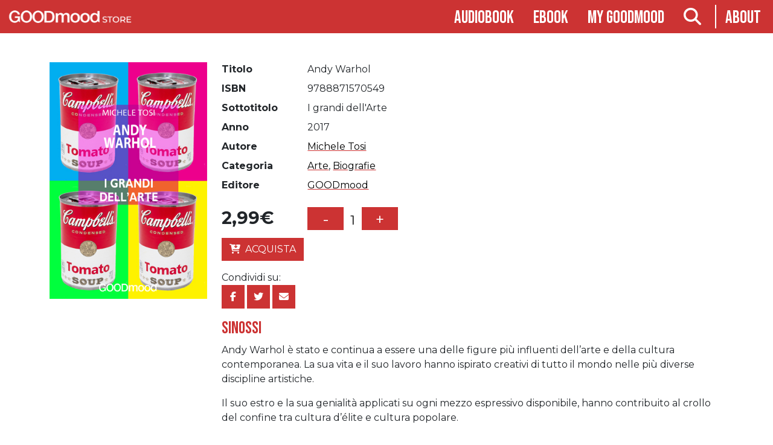

--- FILE ---
content_type: text/html; charset=UTF-8
request_url: https://www.goodmood.it/prodotto/andy-warhol-2/
body_size: 11810
content:
<!doctype html>
<html class="no-js" lang="it-IT" >
	<head>
		<meta charset="UTF-8" />
		<meta name="viewport" content="width=device-width, initial-scale=1.0" />
		<link rel="icon" href="https://www.goodmood.it/assets/themes/goodmood-v3/dist/assets/images/favicon.png" type="image/png" />
		<meta name='robots' content='index, follow, max-image-preview:large, max-snippet:-1, max-video-preview:-1' />

	<!-- This site is optimized with the Yoast SEO plugin v26.7 - https://yoast.com/wordpress/plugins/seo/ -->
	<title>Andy Warhol - GOODmood</title>
	<link rel="canonical" href="https://www.goodmood.it/prodotto/andy-warhol-2/" />
	<meta property="og:locale" content="it_IT" />
	<meta property="og:type" content="article" />
	<meta property="og:title" content="Andy Warhol - GOODmood" />
	<meta property="og:description" content="Andy Warhol è stato e continua a essere una delle figure più influenti dell’arte e della cultura contemporanea. La sua vita e il suo lavoro hanno ispirato creativi di tutto il mondo nelle più diverse discipline artistiche.  Il suo estro e la sua genialità applicati su ogni mezzo espressivo disponibile, hanno contribuito al crollo del confine tra cultura d’élite e cultura popolare.  Questo eBook che fa parte della collana I Grandi dell’Arte, ripercorre la sua vita, le vicende fondamentali che l’hanno caratterizzata, il suo modo di essere; è arricchito inoltre dai pensieri dell’artista e descrive alcune sue opere.  Andy Warhol di Michele Tosi è disponibile anche in versione audioBook." />
	<meta property="og:url" content="https://www.goodmood.it/prodotto/andy-warhol-2/" />
	<meta property="og:site_name" content="GOODmood" />
	<meta property="article:publisher" content="https://www.facebook.com/GOODmood.editore/" />
	<meta property="article:modified_time" content="2020-08-26T11:02:21+00:00" />
	<meta property="og:image" content="https://static.goodmood.it/assets/uploads/2017/07/Andy_Warhol_ebo72dpi.jpg" />
	<meta property="og:image:width" content="336" />
	<meta property="og:image:height" content="504" />
	<meta property="og:image:type" content="image/jpeg" />
	<meta name="twitter:card" content="summary_large_image" />
	<meta name="twitter:site" content="@Gm_Audiolibri" />
	<meta name="twitter:label1" content="Tempo di lettura stimato" />
	<meta name="twitter:data1" content="1 minuto" />
	<script type="application/ld+json" class="yoast-schema-graph">{"@context":"https://schema.org","@graph":[{"@type":"WebPage","@id":"https://www.goodmood.it/prodotto/andy-warhol-2/","url":"https://www.goodmood.it/prodotto/andy-warhol-2/","name":"Andy Warhol - GOODmood","isPartOf":{"@id":"https://www.goodmood.it/#website"},"primaryImageOfPage":{"@id":"https://www.goodmood.it/prodotto/andy-warhol-2/#primaryimage"},"image":{"@id":"https://www.goodmood.it/prodotto/andy-warhol-2/#primaryimage"},"thumbnailUrl":"https://static.goodmood.it/assets/uploads/2017/07/Andy_Warhol_ebo72dpi.jpg","datePublished":"2017-07-07T07:25:58+00:00","dateModified":"2020-08-26T11:02:21+00:00","breadcrumb":{"@id":"https://www.goodmood.it/prodotto/andy-warhol-2/#breadcrumb"},"inLanguage":"it-IT","potentialAction":[{"@type":"ReadAction","target":["https://www.goodmood.it/prodotto/andy-warhol-2/"]}]},{"@type":"ImageObject","inLanguage":"it-IT","@id":"https://www.goodmood.it/prodotto/andy-warhol-2/#primaryimage","url":"https://static.goodmood.it/assets/uploads/2017/07/Andy_Warhol_ebo72dpi.jpg","contentUrl":"https://static.goodmood.it/assets/uploads/2017/07/Andy_Warhol_ebo72dpi.jpg","width":336,"height":504},{"@type":"BreadcrumbList","@id":"https://www.goodmood.it/prodotto/andy-warhol-2/#breadcrumb","itemListElement":[{"@type":"ListItem","position":1,"name":"Home","item":"https://www.goodmood.it/"},{"@type":"ListItem","position":2,"name":"Shop","item":"https://www.goodmood.it/shop/"},{"@type":"ListItem","position":3,"name":"Andy Warhol"}]},{"@type":"WebSite","@id":"https://www.goodmood.it/#website","url":"https://www.goodmood.it/","name":"GOODmood","description":"Digital Publishing","potentialAction":[{"@type":"SearchAction","target":{"@type":"EntryPoint","urlTemplate":"https://www.goodmood.it/?s={search_term_string}"},"query-input":{"@type":"PropertyValueSpecification","valueRequired":true,"valueName":"search_term_string"}}],"inLanguage":"it-IT"}]}</script>
	<!-- / Yoast SEO plugin. -->


<link rel='dns-prefetch' href='//ajax.googleapis.com' />
<link rel="alternate" title="oEmbed (JSON)" type="application/json+oembed" href="https://www.goodmood.it/api/oembed/1.0/embed?url=https%3A%2F%2Fwww.goodmood.it%2Fprodotto%2Fandy-warhol-2%2F" />
<link rel="alternate" title="oEmbed (XML)" type="text/xml+oembed" href="https://www.goodmood.it/api/oembed/1.0/embed?url=https%3A%2F%2Fwww.goodmood.it%2Fprodotto%2Fandy-warhol-2%2F&#038;format=xml" />
<style id='wp-img-auto-sizes-contain-inline-css' type='text/css'>
img:is([sizes=auto i],[sizes^="auto," i]){contain-intrinsic-size:3000px 1500px}
/*# sourceURL=wp-img-auto-sizes-contain-inline-css */
</style>
<style id='classic-theme-styles-inline-css' type='text/css'>
/*! This file is auto-generated */
.wp-block-button__link{color:#fff;background-color:#32373c;border-radius:9999px;box-shadow:none;text-decoration:none;padding:calc(.667em + 2px) calc(1.333em + 2px);font-size:1.125em}.wp-block-file__button{background:#32373c;color:#fff;text-decoration:none}
/*# sourceURL=/wp-includes/css/classic-themes.min.css */
</style>
<link rel='stylesheet' id='woocommerce-layout-css' href='https://www.goodmood.it/assets/plugins/woocommerce/assets/css/woocommerce-layout.css?ver=10.4.3' type='text/css' media='all' />
<link rel='stylesheet' id='woocommerce-smallscreen-css' href='https://www.goodmood.it/assets/plugins/woocommerce/assets/css/woocommerce-smallscreen.css?ver=10.4.3' type='text/css' media='only screen and (max-width: 768px)' />
<link rel='stylesheet' id='woocommerce-general-css' href='https://www.goodmood.it/assets/plugins/woocommerce/assets/css/woocommerce.css?ver=10.4.3' type='text/css' media='all' />
<style id='woocommerce-inline-inline-css' type='text/css'>
.woocommerce form .form-row .required { visibility: visible; }
/*# sourceURL=woocommerce-inline-inline-css */
</style>
<link rel='stylesheet' id='sv-wc-payment-gateway-payment-form-v5_15_10-css' href='https://www.goodmood.it/assets/plugins/woocommerce-gateway-paypal-powered-by-braintree/vendor/skyverge/wc-plugin-framework/woocommerce/payment-gateway/assets/css/frontend/sv-wc-payment-gateway-payment-form.min.css?ver=5.15.10' type='text/css' media='all' />
<link rel='stylesheet' id='main-stylesheet-css' href='https://www.goodmood.it/assets/themes/goodmood-v3/dist/styles/app.css?ver=2.1.0' type='text/css' media='all' />
<script type="text/javascript" src="https://ajax.googleapis.com/ajax/libs/jquery/3.5.1/jquery.min.js?ver=3.5.1" id="jquery-js"></script>
<script type="text/javascript" id="wc-single-product-js-extra">
/* <![CDATA[ */
var wc_single_product_params = {"i18n_required_rating_text":"Seleziona una valutazione","i18n_rating_options":["1 stella su 5","2 stelle su 5","3 stelle su 5","4 stelle su 5","5 stelle su 5"],"i18n_product_gallery_trigger_text":"Visualizza la galleria di immagini a schermo intero","review_rating_required":"yes","flexslider":{"rtl":false,"animation":"slide","smoothHeight":true,"directionNav":false,"controlNav":"thumbnails","slideshow":false,"animationSpeed":500,"animationLoop":false,"allowOneSlide":false},"zoom_enabled":"","zoom_options":[],"photoswipe_enabled":"","photoswipe_options":{"shareEl":false,"closeOnScroll":false,"history":false,"hideAnimationDuration":0,"showAnimationDuration":0},"flexslider_enabled":""};
//# sourceURL=wc-single-product-js-extra
/* ]]> */
</script>
<script type="text/javascript" src="https://www.goodmood.it/assets/plugins/woocommerce/assets/js/frontend/single-product.min.js?ver=10.4.3" id="wc-single-product-js" defer="defer" data-wp-strategy="defer"></script>
<script type="text/javascript" src="https://www.goodmood.it/assets/plugins/woocommerce/assets/js/jquery-blockui/jquery.blockUI.min.js?ver=2.7.0-wc.10.4.3" id="wc-jquery-blockui-js" defer="defer" data-wp-strategy="defer"></script>
<script type="text/javascript" src="https://www.goodmood.it/assets/plugins/woocommerce/assets/js/js-cookie/js.cookie.min.js?ver=2.1.4-wc.10.4.3" id="wc-js-cookie-js" defer="defer" data-wp-strategy="defer"></script>
<script type="text/javascript" id="woocommerce-js-extra">
/* <![CDATA[ */
var woocommerce_params = {"ajax_url":"/wp-admin/admin-ajax.php","wc_ajax_url":"/?wc-ajax=%%endpoint%%","i18n_password_show":"Mostra password","i18n_password_hide":"Nascondi password"};
//# sourceURL=woocommerce-js-extra
/* ]]> */
</script>
<script type="text/javascript" src="https://www.goodmood.it/assets/plugins/woocommerce/assets/js/frontend/woocommerce.min.js?ver=10.4.3" id="woocommerce-js" defer="defer" data-wp-strategy="defer"></script>
<link rel="https://api.w.org/" href="https://www.goodmood.it/api/" /><link rel="alternate" title="JSON" type="application/json" href="https://www.goodmood.it/api/wp/v2/product/16636" />	<noscript><style>.woocommerce-product-gallery{ opacity: 1 !important; }</style></noscript>
	<script type="text/javascript">var rest_nonce = "2188e03c30";</script>		<link rel="stylesheet" href="https://unpkg.com/@jarstone/dselect/dist/css/dselect.css">
		<script src="https://unpkg.com/@jarstone/dselect/dist/js/dselect.js"></script>
	<link rel='stylesheet' id='wc-blocks-style-css' href='https://www.goodmood.it/assets/plugins/woocommerce/assets/client/blocks/wc-blocks.css?ver=wc-10.4.3' type='text/css' media='all' />
<style id='global-styles-inline-css' type='text/css'>
:root{--wp--preset--aspect-ratio--square: 1;--wp--preset--aspect-ratio--4-3: 4/3;--wp--preset--aspect-ratio--3-4: 3/4;--wp--preset--aspect-ratio--3-2: 3/2;--wp--preset--aspect-ratio--2-3: 2/3;--wp--preset--aspect-ratio--16-9: 16/9;--wp--preset--aspect-ratio--9-16: 9/16;--wp--preset--color--black: #000000;--wp--preset--color--cyan-bluish-gray: #abb8c3;--wp--preset--color--white: #ffffff;--wp--preset--color--pale-pink: #f78da7;--wp--preset--color--vivid-red: #cf2e2e;--wp--preset--color--luminous-vivid-orange: #ff6900;--wp--preset--color--luminous-vivid-amber: #fcb900;--wp--preset--color--light-green-cyan: #7bdcb5;--wp--preset--color--vivid-green-cyan: #00d084;--wp--preset--color--pale-cyan-blue: #8ed1fc;--wp--preset--color--vivid-cyan-blue: #0693e3;--wp--preset--color--vivid-purple: #9b51e0;--wp--preset--gradient--vivid-cyan-blue-to-vivid-purple: linear-gradient(135deg,rgb(6,147,227) 0%,rgb(155,81,224) 100%);--wp--preset--gradient--light-green-cyan-to-vivid-green-cyan: linear-gradient(135deg,rgb(122,220,180) 0%,rgb(0,208,130) 100%);--wp--preset--gradient--luminous-vivid-amber-to-luminous-vivid-orange: linear-gradient(135deg,rgb(252,185,0) 0%,rgb(255,105,0) 100%);--wp--preset--gradient--luminous-vivid-orange-to-vivid-red: linear-gradient(135deg,rgb(255,105,0) 0%,rgb(207,46,46) 100%);--wp--preset--gradient--very-light-gray-to-cyan-bluish-gray: linear-gradient(135deg,rgb(238,238,238) 0%,rgb(169,184,195) 100%);--wp--preset--gradient--cool-to-warm-spectrum: linear-gradient(135deg,rgb(74,234,220) 0%,rgb(151,120,209) 20%,rgb(207,42,186) 40%,rgb(238,44,130) 60%,rgb(251,105,98) 80%,rgb(254,248,76) 100%);--wp--preset--gradient--blush-light-purple: linear-gradient(135deg,rgb(255,206,236) 0%,rgb(152,150,240) 100%);--wp--preset--gradient--blush-bordeaux: linear-gradient(135deg,rgb(254,205,165) 0%,rgb(254,45,45) 50%,rgb(107,0,62) 100%);--wp--preset--gradient--luminous-dusk: linear-gradient(135deg,rgb(255,203,112) 0%,rgb(199,81,192) 50%,rgb(65,88,208) 100%);--wp--preset--gradient--pale-ocean: linear-gradient(135deg,rgb(255,245,203) 0%,rgb(182,227,212) 50%,rgb(51,167,181) 100%);--wp--preset--gradient--electric-grass: linear-gradient(135deg,rgb(202,248,128) 0%,rgb(113,206,126) 100%);--wp--preset--gradient--midnight: linear-gradient(135deg,rgb(2,3,129) 0%,rgb(40,116,252) 100%);--wp--preset--font-size--small: 13px;--wp--preset--font-size--medium: 20px;--wp--preset--font-size--large: 36px;--wp--preset--font-size--x-large: 42px;--wp--preset--spacing--20: 0.44rem;--wp--preset--spacing--30: 0.67rem;--wp--preset--spacing--40: 1rem;--wp--preset--spacing--50: 1.5rem;--wp--preset--spacing--60: 2.25rem;--wp--preset--spacing--70: 3.38rem;--wp--preset--spacing--80: 5.06rem;--wp--preset--shadow--natural: 6px 6px 9px rgba(0, 0, 0, 0.2);--wp--preset--shadow--deep: 12px 12px 50px rgba(0, 0, 0, 0.4);--wp--preset--shadow--sharp: 6px 6px 0px rgba(0, 0, 0, 0.2);--wp--preset--shadow--outlined: 6px 6px 0px -3px rgb(255, 255, 255), 6px 6px rgb(0, 0, 0);--wp--preset--shadow--crisp: 6px 6px 0px rgb(0, 0, 0);}:where(.is-layout-flex){gap: 0.5em;}:where(.is-layout-grid){gap: 0.5em;}body .is-layout-flex{display: flex;}.is-layout-flex{flex-wrap: wrap;align-items: center;}.is-layout-flex > :is(*, div){margin: 0;}body .is-layout-grid{display: grid;}.is-layout-grid > :is(*, div){margin: 0;}:where(.wp-block-columns.is-layout-flex){gap: 2em;}:where(.wp-block-columns.is-layout-grid){gap: 2em;}:where(.wp-block-post-template.is-layout-flex){gap: 1.25em;}:where(.wp-block-post-template.is-layout-grid){gap: 1.25em;}.has-black-color{color: var(--wp--preset--color--black) !important;}.has-cyan-bluish-gray-color{color: var(--wp--preset--color--cyan-bluish-gray) !important;}.has-white-color{color: var(--wp--preset--color--white) !important;}.has-pale-pink-color{color: var(--wp--preset--color--pale-pink) !important;}.has-vivid-red-color{color: var(--wp--preset--color--vivid-red) !important;}.has-luminous-vivid-orange-color{color: var(--wp--preset--color--luminous-vivid-orange) !important;}.has-luminous-vivid-amber-color{color: var(--wp--preset--color--luminous-vivid-amber) !important;}.has-light-green-cyan-color{color: var(--wp--preset--color--light-green-cyan) !important;}.has-vivid-green-cyan-color{color: var(--wp--preset--color--vivid-green-cyan) !important;}.has-pale-cyan-blue-color{color: var(--wp--preset--color--pale-cyan-blue) !important;}.has-vivid-cyan-blue-color{color: var(--wp--preset--color--vivid-cyan-blue) !important;}.has-vivid-purple-color{color: var(--wp--preset--color--vivid-purple) !important;}.has-black-background-color{background-color: var(--wp--preset--color--black) !important;}.has-cyan-bluish-gray-background-color{background-color: var(--wp--preset--color--cyan-bluish-gray) !important;}.has-white-background-color{background-color: var(--wp--preset--color--white) !important;}.has-pale-pink-background-color{background-color: var(--wp--preset--color--pale-pink) !important;}.has-vivid-red-background-color{background-color: var(--wp--preset--color--vivid-red) !important;}.has-luminous-vivid-orange-background-color{background-color: var(--wp--preset--color--luminous-vivid-orange) !important;}.has-luminous-vivid-amber-background-color{background-color: var(--wp--preset--color--luminous-vivid-amber) !important;}.has-light-green-cyan-background-color{background-color: var(--wp--preset--color--light-green-cyan) !important;}.has-vivid-green-cyan-background-color{background-color: var(--wp--preset--color--vivid-green-cyan) !important;}.has-pale-cyan-blue-background-color{background-color: var(--wp--preset--color--pale-cyan-blue) !important;}.has-vivid-cyan-blue-background-color{background-color: var(--wp--preset--color--vivid-cyan-blue) !important;}.has-vivid-purple-background-color{background-color: var(--wp--preset--color--vivid-purple) !important;}.has-black-border-color{border-color: var(--wp--preset--color--black) !important;}.has-cyan-bluish-gray-border-color{border-color: var(--wp--preset--color--cyan-bluish-gray) !important;}.has-white-border-color{border-color: var(--wp--preset--color--white) !important;}.has-pale-pink-border-color{border-color: var(--wp--preset--color--pale-pink) !important;}.has-vivid-red-border-color{border-color: var(--wp--preset--color--vivid-red) !important;}.has-luminous-vivid-orange-border-color{border-color: var(--wp--preset--color--luminous-vivid-orange) !important;}.has-luminous-vivid-amber-border-color{border-color: var(--wp--preset--color--luminous-vivid-amber) !important;}.has-light-green-cyan-border-color{border-color: var(--wp--preset--color--light-green-cyan) !important;}.has-vivid-green-cyan-border-color{border-color: var(--wp--preset--color--vivid-green-cyan) !important;}.has-pale-cyan-blue-border-color{border-color: var(--wp--preset--color--pale-cyan-blue) !important;}.has-vivid-cyan-blue-border-color{border-color: var(--wp--preset--color--vivid-cyan-blue) !important;}.has-vivid-purple-border-color{border-color: var(--wp--preset--color--vivid-purple) !important;}.has-vivid-cyan-blue-to-vivid-purple-gradient-background{background: var(--wp--preset--gradient--vivid-cyan-blue-to-vivid-purple) !important;}.has-light-green-cyan-to-vivid-green-cyan-gradient-background{background: var(--wp--preset--gradient--light-green-cyan-to-vivid-green-cyan) !important;}.has-luminous-vivid-amber-to-luminous-vivid-orange-gradient-background{background: var(--wp--preset--gradient--luminous-vivid-amber-to-luminous-vivid-orange) !important;}.has-luminous-vivid-orange-to-vivid-red-gradient-background{background: var(--wp--preset--gradient--luminous-vivid-orange-to-vivid-red) !important;}.has-very-light-gray-to-cyan-bluish-gray-gradient-background{background: var(--wp--preset--gradient--very-light-gray-to-cyan-bluish-gray) !important;}.has-cool-to-warm-spectrum-gradient-background{background: var(--wp--preset--gradient--cool-to-warm-spectrum) !important;}.has-blush-light-purple-gradient-background{background: var(--wp--preset--gradient--blush-light-purple) !important;}.has-blush-bordeaux-gradient-background{background: var(--wp--preset--gradient--blush-bordeaux) !important;}.has-luminous-dusk-gradient-background{background: var(--wp--preset--gradient--luminous-dusk) !important;}.has-pale-ocean-gradient-background{background: var(--wp--preset--gradient--pale-ocean) !important;}.has-electric-grass-gradient-background{background: var(--wp--preset--gradient--electric-grass) !important;}.has-midnight-gradient-background{background: var(--wp--preset--gradient--midnight) !important;}.has-small-font-size{font-size: var(--wp--preset--font-size--small) !important;}.has-medium-font-size{font-size: var(--wp--preset--font-size--medium) !important;}.has-large-font-size{font-size: var(--wp--preset--font-size--large) !important;}.has-x-large-font-size{font-size: var(--wp--preset--font-size--x-large) !important;}
/*# sourceURL=global-styles-inline-css */
</style>
</head>
	<body>
		
	<nav class="navbar navbar-expand-md navbar-dark sticky-top flex-column">
	  <div class="container-fluid ">
	  	<div class="col-12 col-md-2">
	  			<button class="navbar-toggler" type="button" data-bs-toggle="collapse" data-bs-target="#navbarToggler" aria-controls="navbarToggler" aria-expanded="false" aria-label="Toggle navigation">
			  			<span class="navbar-toggler-icon"></span></button>
				<a href="https://www.goodmood.it/shop"><img src="https://www.goodmood.it/assets/themes/goodmood-v3/dist/assets/images/logo-store.png" class="navbar-brand menu-logo" /></a>
	  	</div>
	  	<div class="col-12 col-md-10">
		  	
			<div class="collapse navbar-collapse justify-content-end" id="navbarToggler">
				<ul class="navbar-nav">
					
					<li class="nav-item ">
						<a class="nav-link" href="/shop/audiobook/generi">Audiobook</a>
					</li>
					<li class="nav-item ">
						<a class="nav-link" href="/shop/ebook/generi">Ebook</a>
					</li>
					<li class="nav-item ">
						<a class="nav-link" href="https://www.goodmood.it/my-account/orders" title="My goodmood">My goodmood</a>
					</li>
					 
					<li class="nav-item">
						<a class="nav-link searchbutton" href="#"><i class="fa-solid fa-magnifying-glass"></i></a>
					</li>
					<li class="nav-item">
						<a class="nav-link" href="https://www.goodmood.it">About</a>
					</li>
				</ul>
			</div> 
			  
	  	</div>
	  			
	  </div>

	</nav>

	<main class="">
	<section class="container searchform">
									
<form role="search" method="get" class="ui form woocommerce-product-search show-for-medium-up" action="https://www.goodmood.it/">
	
	<input type="search" id="woocommerce-product-search-field" class="search-field" placeholder="Cerca..." value="" name="s" title="Search for:" />
	 
</form>
<p class="ui right aligned">
	<a href="https://www.goodmood.it/shop/advanced-search">Ricerca avanzata</a>
</p>
	
	</section>
	
	
		
			<div id="product-16636" class="container my-md-5 product type-product post-16636 status-publish first instock product_cat-uncategorized has-post-thumbnail downloadable virtual taxable purchasable product-type-simple" >


	<div class="woo-single-container row">
				<div class="woo-single-sx col-12 col-sm-4 col-md-3">

		<div class="woocommerce-product-gallery woocommerce-product-gallery--with-images woocommerce-product-gallery--columns-4 images" data-columns="4" style="opacity: 0; transition: opacity .25s ease-in-out;">
	<div class="woocommerce-product-gallery__wrapper">
		<div data-thumb="https://static.goodmood.it/assets/uploads/2017/07/Andy_Warhol_ebo72dpi-150x150.jpg" data-thumb-alt="Andy Warhol" data-thumb-srcset=""  data-thumb-sizes="(max-width: 639px) 98vw, (max-width: 1199px) 64vw, 100px" class="woocommerce-product-gallery__image"><a href="https://static.goodmood.it/assets/uploads/2017/07/Andy_Warhol_ebo72dpi.jpg"><img width="336" height="504" src="https://static.goodmood.it/assets/uploads/2017/07/Andy_Warhol_ebo72dpi.jpg" class="wp-post-image" alt="Andy Warhol" data-caption="" data-src="https://static.goodmood.it/assets/uploads/2017/07/Andy_Warhol_ebo72dpi.jpg" data-large_image="https://static.goodmood.it/assets/uploads/2017/07/Andy_Warhol_ebo72dpi.jpg" data-large_image_width="336" data-large_image_height="504" decoding="async" fetchpriority="high" /></a></div>	</div>
</div>
		</div>
		<div class="woo-single-dx col-12 col-sm-8 col-md-9">
			
				
	<div class="info">
		<dl class="row">
						<dt class="col-sm-3 col-lg-2">Titolo</dt> <dd class="col-sm-9">Andy Warhol</dd>
									<dt class="col-sm-3 col-lg-2">ISBN</dt> <dd class="col-sm-9">9788871570549</dd>
									<dt class="col-sm-3 col-lg-2">Sottotitolo</dt> <dd class="col-sm-9">I grandi dell'Arte</dd>
									<dt class="col-sm-3 col-lg-2">Anno</dt> <dd class="col-sm-9">2017</dd>
															<dt class="col-sm-3 col-lg-2">Autore</dt> <dd class="col-sm-9"><a href="https://www.goodmood.it/authors/michele-tosi/" rel="tag">Michele Tosi</a></dd>
									<dt class="col-sm-3 col-lg-2">Categoria</dt> <dd class="col-sm-9"><a href="https://www.goodmood.it/shop/ebook/arte-1/" rel="tag">Arte</a>, <a href="https://www.goodmood.it/shop/ebook/biografie-1/" rel="tag">Biografie</a></dd>
									<dt class="col-sm-3 col-lg-2">Editore</dt> <dd class="col-sm-9"><a href="https://www.goodmood.it/publishers/goodmood/" rel="tag">GOODmood</a></dd>
					</dl>
	</div>





	
	<form class="cart" method="post" enctype='multipart/form-data'>
	 		 	
	 

	 <div class="carrello-prezzo ui two column stackable grid">
		 <div class="row">
			 <div class="col-3 col-lg-2">
				 <div class="prezzo">
					 <p class="price"><span class="price"><span class="woocommerce-Price-amount amount"><bdi>2,99<span class="woocommerce-Price-currencySymbol">&euro;</span></bdi></span></span></p>
					 
				 </div>
				 
			 </div>
			 <div class="col-9 text-end text-md-start">
				 
				
				 	<div class="quantity">
				<label class="screen-reader-text" for="quantity_69710e3befcd0">Andy Warhol quantità</label>
		<input type="button" value="-" class="minus"><input
			type="number"
			id="quantity_69710e3befcd0"
			class="input-text qty text"
			step="1"
			min="1"
			max=""
			name="quantity"
			value="1"
			title="Qty"
			size="4"
			placeholder=""
			inputmode="numeric" /><input type="button" value="+" class="plus">
			</div>
					 
			 </div>
			
		 </div>

		 <div class="row">
			 <div class="col">
	 		<input type="hidden" name="add-to-cart" value="16636" />
			 <div class="d-grid gap-2 d-md-block">
		 	<button type="submit" class="single_add_to_cart_button button alt btn btn-primary"><i class="fa-solid fa-cart-arrow-down"></i>Acquista</button>
									 </div>
		    </div>
		
	</div>

	</form>

	
<div class="sharebox" >Condividi su:<br/>

	<a class="btn btn-primary btn-icon square" href="https://www.facebook.com/sharer/sharer.php?u=https%3A%2F%2Fwww.goodmood.it%2Fprodotto%2Fandy-warhol-2%2F&quote=Andy+Warhol" target="_blank" title="Condividi su Facebook">
	  <i class="fa-brands fa-facebook-f"></i>
	</a>
	<a class="btn btn-primary btn-icon square" href="https://twitter.com/intent/tweet?source=https%3A%2F%2Fwww.goodmood.it%2Fprodotto%2Fandy-warhol-2%2F&text=Andy+Warhol" target="_blank" title="Tweet">
	  <i class="fa-brands fa-twitter"></i>
	</a>
	<a class="btn btn-primary btn-icon square" href="mailto:?subject=Andy+Warhol&body=https%3A%2F%2Fwww.goodmood.it%2Fprodotto%2Fandy-warhol-2%2F" target="_blank" title="Invia email">
	  <i class="fa-solid fa-envelope"></i>
	</a>
	
</div>
<div itemprop="description" class="descrizione">
	<h3>sinossi</h3>
	<p>Andy Warhol è stato e continua a essere una delle figure più influenti dell’arte e della cultura contemporanea. La sua vita e il suo lavoro hanno ispirato creativi di tutto il mondo nelle più diverse discipline artistiche.</p>
<p>Il suo estro e la sua genialità applicati su ogni mezzo espressivo disponibile, hanno contribuito al crollo del confine tra cultura d’élite e cultura popolare.</p>
<p>Questo eBook che fa parte della collana I Grandi dell’Arte, ripercorre la sua vita, le vicende fondamentali che l’hanno caratterizzata, il suo modo di essere; è arricchito inoltre dai pensieri dell’artista e descrive alcune sue opere.</p>
<p>Andy Warhol di Michele Tosi è disponibile anche in versione audioBook.</p>

</div>

<div id="readThisOn" class="bookitem-read-this-on">
		<p>Puoi leggerlo utilizzando uno qualsiasi dei seguenti dispositivi o goodmood.it:</p>

	<ul class="supported-devices">
			<li class="icon-container desktop">
				<i class="fas fa-desktop"></i>
				DESKTOP
			</li>
						<li class="icon-container ereader">
				<i class="fas fa-tablet-alt"></i>
				eREADER
			</li>
						<li class="icon-container tablet">
				<i class="fas fa-tablet-alt"></i>
				TABLET
			</li>
			<li class="icon-container ios">
				<i class="fab fa-apple"></i>
				IOS
			</li>
			<li class="icon-container android">
				<i class="fab fa-android"></i>
				ANDROID
			</li>
	</ul>
</div>

		</div>

	</div>
	
	
			
	<div class="rating">
		
	<section class="up-sells upsells products ui grid">
					<h2>Ti potrebbe interessare&hellip;</h2>
		
					<div class="doubling six column row">
			
				<div class="col-6 col-md-4 col-lg-3 col-xl-2 product type-product post-16520 status-publish instock product_cat-dario-barollo has-post-thumbnail downloadable virtual taxable purchasable product-type-simple">
	<a href="https://www.goodmood.it/prodotto/andy-warhol/" class="woocommerce-LoopProduct-link woocommerce-loop-product__link"><span class='loop-thumb-container'><img src="https://static.goodmood.it/assets/uploads/2017/06/Andy_Warhol-300x300.jpg" class="attachment-shop_catalog size-shop_catalog wp-post-image" alt="Andy_Warhol" title="Andy_Warhol" style="display:inline" decoding="async" /></span><h2 class="woocommerce-loop-product__title">Andy Warhol</h2></a>
	<span class="price">	</span>
	 
<div class="btn-group loop" role="group" aria-label="actions"><button type="button" class="btn btn-secondary preview" data-id="16520"><div class="visible content"><i class="fas fa-play"></i></button><a href="/prodotto/andy-warhol-2/?add-to-cart=16520" data-quantity="1" class="button product_type_simple add_to_cart_button ajax_add_to_cart btn btn-primary" data-product_id="16520" data-product_sku="9788871570532" aria-label="Aggiungi al carrello: &quot;Andy Warhol&quot;" rel="nofollow" data-success_message="&quot;Andy Warhol&quot; è stato aggiunto al tuo carrello"><span class="price"><span class="woocommerce-Price-amount amount"><bdi>4,95<span class="woocommerce-Price-currencySymbol">&euro;</span></bdi></span></span></a></div></div>

						</div>
		
	</section>

	
	<section class="related products">

					<h2>Prodotti correlati</h2>
				
					<div class="row g-4">
			
					<div class="col-6 col-md-4 col-lg-3 col-xl-2 product type-product post-144 status-publish first instock product_cat-uncategorized has-post-thumbnail downloadable virtual taxable purchasable product-type-simple">
	<a href="https://www.goodmood.it/prodotto/ali-baba-e-i-quaranta-ladroni/" class="woocommerce-LoopProduct-link woocommerce-loop-product__link"><span class='loop-thumb-container'><img src="https://static.goodmood.it/assets/uploads/2014/03/Ali%CC%80-Baba%CC%80-300x300.jpg" class="attachment-shop_catalog size-shop_catalog wp-post-image" alt="Alì Babà" title="Alì Babà" style="display:inline" decoding="async" loading="lazy" /></span><h2 class="woocommerce-loop-product__title">Alì Babà e i quaranta ladroni</h2></a>
	<span class="price">	</span>
	 
<div class="btn-group loop" role="group" aria-label="actions"><button type="button" class="btn btn-secondary preview" data-id="144"><div class="visible content"><i class="fas fa-play"></i></button><a href="/prodotto/andy-warhol-2/?add-to-cart=144" data-quantity="1" class="button product_type_simple add_to_cart_button ajax_add_to_cart btn btn-primary" data-product_id="144" data-product_sku="9788862770569" aria-label="Aggiungi al carrello: &quot;Alì Babà e i quaranta ladroni&quot;" rel="nofollow" data-success_message="&quot;Alì Babà e i quaranta ladroni&quot; è stato aggiunto al tuo carrello"><span class="price"><span class="woocommerce-Price-amount amount"><bdi>3,95<span class="woocommerce-Price-currencySymbol">&euro;</span></bdi></span></span></a></div></div>

			
					<div class="col-6 col-md-4 col-lg-3 col-xl-2 product type-product post-156 status-publish last instock product_cat-uncategorized has-post-thumbnail downloadable virtual taxable purchasable product-type-simple">
	<a href="https://www.goodmood.it/prodotto/allenamento-mentale-per-gli-sportivi/" class="woocommerce-LoopProduct-link woocommerce-loop-product__link"><span class='loop-thumb-container'><img src="https://static.goodmood.it/assets/uploads/2014/03/allenamento_mentale_per_gli_sportivi6-200x300.jpg" class="attachment-thumbnail_ebook size-thumbnail_ebook wp-post-image" alt="Allenamento mentale per gli sportivi" title="Allenamento mentale per gli sportivi" style="display:inline" decoding="async" loading="lazy" /></span><h2 class="woocommerce-loop-product__title">Allenamento mentale per gli sportivi</h2></a>
	<span class="price">	</span>
	 
<div class="d-grid gap-2"><a href="/prodotto/andy-warhol-2/?add-to-cart=156" data-quantity="1" class="button product_type_simple add_to_cart_button ajax_add_to_cart btn btn-primary" data-product_id="156" data-product_sku="9788862775700" aria-label="Aggiungi al carrello: &quot;Allenamento mentale per gli sportivi&quot;" rel="nofollow" data-success_message="&quot;Allenamento mentale per gli sportivi&quot; è stato aggiunto al tuo carrello"><span class="price"><span class="woocommerce-Price-amount amount"><bdi>4,99<span class="woocommerce-Price-currencySymbol">&euro;</span></bdi></span></span></a></div></div>

			
					<div class="col-6 col-md-4 col-lg-3 col-xl-2 product type-product post-104 status-publish first instock product_cat-uncategorized has-post-thumbnail downloadable virtual taxable purchasable product-type-simple">
	<a href="https://www.goodmood.it/prodotto/100-tecniche-di-concentrazione-vol-2/" class="woocommerce-LoopProduct-link woocommerce-loop-product__link"><span class='loop-thumb-container'><img src="https://static.goodmood.it/assets/uploads/2014/03/100tecnichediconcentrazionevol2-300x300.jpg" class="attachment-shop_catalog size-shop_catalog wp-post-image" alt="100 tecniche di concentrazione vol. 2. " title="100 tecniche di concentrazione vol. 2. " style="display:inline" decoding="async" loading="lazy" /></span><h2 class="woocommerce-loop-product__title">100 tecniche di concentrazione vol. 2.</h2></a>
	<span class="price">	</span>
	 
<div class="btn-group loop" role="group" aria-label="actions"><button type="button" class="btn btn-secondary preview" data-id="104"><div class="visible content"><i class="fas fa-play"></i></button><a href="/prodotto/andy-warhol-2/?add-to-cart=104" data-quantity="1" class="button product_type_simple add_to_cart_button ajax_add_to_cart btn btn-primary" data-product_id="104" data-product_sku="9788865743096" aria-label="Aggiungi al carrello: &quot;100 tecniche di concentrazione vol. 2.&quot;" rel="nofollow" data-success_message="&quot;100 tecniche di concentrazione vol. 2.&quot; è stato aggiunto al tuo carrello"><span class="price"><span class="woocommerce-Price-amount amount"><bdi>3,99<span class="woocommerce-Price-currencySymbol">&euro;</span></bdi></span></span></a></div></div>

			
					<div class="col-6 col-md-4 col-lg-3 col-xl-2 product type-product post-252 status-publish last instock product_cat-uncategorized has-post-thumbnail downloadable virtual taxable purchasable product-type-simple">
	<a href="https://www.goodmood.it/prodotto/canto-di-natale/" class="woocommerce-LoopProduct-link woocommerce-loop-product__link"><span class='loop-thumb-container'><img src="https://static.goodmood.it/assets/uploads/2014/03/Canto-di-Natale_HD.jpg" class="attachment-shop_catalog size-shop_catalog wp-post-image" alt="Canto di Natale_HD" title="Canto di Natale_HD" style="display:inline" decoding="async" loading="lazy" /></span><h2 class="woocommerce-loop-product__title">Canto di Natale</h2></a>
	<span class="price">	</span>
	 
<div class="btn-group loop" role="group" aria-label="actions"><button type="button" class="btn btn-secondary preview" data-id="252"><div class="visible content"><i class="fas fa-play"></i></button><a href="/prodotto/andy-warhol-2/?add-to-cart=252" data-quantity="1" class="button product_type_simple add_to_cart_button ajax_add_to_cart btn btn-primary" data-product_id="252" data-product_sku="9788862770583" aria-label="Aggiungi al carrello: &quot;Canto di Natale&quot;" rel="nofollow" data-success_message="&quot;Canto di Natale&quot; è stato aggiunto al tuo carrello"><span class="price"><span class="woocommerce-Price-amount amount"><bdi>4,95<span class="woocommerce-Price-currencySymbol">&euro;</span></bdi></span></span></a></div></div>

			
					<div class="col-6 col-md-4 col-lg-3 col-xl-2 product type-product post-180 status-publish first instock product_cat-uncategorized has-post-thumbnail downloadable virtual taxable purchasable product-type-simple">
	<a href="https://www.goodmood.it/prodotto/area-51-christmas-compilation-2013/" class="woocommerce-LoopProduct-link woocommerce-loop-product__link"><span class='loop-thumb-container'><img src="https://static.goodmood.it/assets/uploads/2014/03/covera51christmas2400x2400-300x300.jpg" class="attachment-shop_catalog size-shop_catalog wp-post-image" alt="Area 51 Christmas compilation 2013" title="Area 51 Christmas compilation 2013" style="display:inline" decoding="async" loading="lazy" /></span><h2 class="woocommerce-loop-product__title">Area 51 Christmas compilation 2013</h2></a>
	<span class="price">	</span>
	 
<div class="btn-group loop" role="group" aria-label="actions"><button type="button" class="btn btn-secondary preview" data-id="180"><div class="visible content"><i class="fas fa-play"></i></button><a href="/prodotto/andy-warhol-2/?add-to-cart=180" data-quantity="1" class="button product_type_simple add_to_cart_button ajax_add_to_cart btn btn-primary" data-product_id="180" data-product_sku="9788865743270" aria-label="Aggiungi al carrello: &quot;Area 51 Christmas compilation 2013&quot;" rel="nofollow" data-success_message="&quot;Area 51 Christmas compilation 2013&quot; è stato aggiunto al tuo carrello"><span class="price"><span class="woocommerce-Price-amount amount"><bdi>3,99<span class="woocommerce-Price-currencySymbol">&euro;</span></bdi></span></span></a></div></div>

			
					<div class="col-6 col-md-4 col-lg-3 col-xl-2 product type-product post-183 status-publish last instock product_cat-top-seller product_cat-uncategorized has-post-thumbnail downloadable virtual taxable purchasable product-type-simple">
	<a href="https://www.goodmood.it/prodotto/assassinio-sul-nilo/" class="woocommerce-LoopProduct-link woocommerce-loop-product__link"><span class='loop-thumb-container'><img src="https://static.goodmood.it/assets/uploads/2022/02/9788862772747_Assassinio_sul_Nilo.jpg" class="attachment-shop_catalog size-shop_catalog wp-post-image" alt="9788862772747_Assassinio_sul_Nilo" title="9788862772747_Assassinio_sul_Nilo" style="display:inline" decoding="async" loading="lazy" /></span><h2 class="woocommerce-loop-product__title">Assassinio sul Nilo</h2></a>
	<span class="price">	</span>
	 
<div class="btn-group loop" role="group" aria-label="actions"><button type="button" class="btn btn-secondary preview" data-id="183"><div class="visible content"><i class="fas fa-play"></i></button><a href="/prodotto/andy-warhol-2/?add-to-cart=183" data-quantity="1" class="button product_type_simple add_to_cart_button ajax_add_to_cart btn btn-primary" data-product_id="183" data-product_sku="9788862772747" aria-label="Aggiungi al carrello: &quot;Assassinio sul Nilo&quot;" rel="nofollow" data-success_message="&quot;Assassinio sul Nilo&quot; è stato aggiunto al tuo carrello"><span class="price"><span class="woocommerce-Price-amount amount"><bdi>10,95<span class="woocommerce-Price-currencySymbol">&euro;</span></bdi></span></span></a></div></div>

			
		<?php//woocommerce_product_loop_end(); ?>
			</div>
	</section>
	
		<meta itemprop="url" content="https://www.goodmood.it/prodotto/andy-warhol-2/" />
	</div>
		
</div>




		
	

	

</main>


<!-- <div class="ui container social-footer">
	<ul>
		<li>
			<a target="_blank" href="mailto:info@goodmood.it">
				<i class="envelope icon"></i>
			</a>
		</li>
		<li>
			<a target="_blank" href="https://www.youtube.com/user/GOODMOODedizioni">
				<i class="youtube icon"></i>
			</a>
		</li>
		<li>
			<a target="_blank" href="https://www.facebook.com/GOODmood.editore">
				<i class="facebook icon"></i>
			</a>
		</li>
		<li>
			<a target="_blank" href="https://www.instagram.com/goodmood.editore">
				<i class="instagram icon"></i>
			</a>
		</li>
	</ul>
</div> -->
	
<footer id="footer">
		<div class="container">
	<div class="row">
				<div id="text-2" class="col-12 col-sm-6 col-md-4 widget widget_text">
					<h4>About GOODmood</h4>			<div class="textwidget"><p>GOODmood Editore è una casa editrice italiana, con sede a Milano e Padova, da più 20 anni nel settore dell’editoria digitale per la produzione di audiobook ed eBook.</p>
					
					<h4>Seguici qui</h4>
					<div class="textwdget">
						<p class="social icons">
								<a target="_blank" href="https://www.facebook.com/GOODmood.editore"><i class="fa-brands fa-facebook-f fa-2x"></i></a>
								<a target="_blank" href="https://www.instagram.com/goodmood.editore"><i class="fa-brands fa-instagram fa-2x"></i></a>
								<a target="_blank" href="https://open.spotify.com/show/3uZmzAm4C095WtPfFDY0Op"><i class="fa-brands fa-spotify fa-2x"></i></a>
								<a target="_blank" href="https://it.linkedin.com/company/goodmood-digital-publishing"><i class="fa-brands fa-linkedin fa-2x"></i></a>
								
							</p>
					</div>
		</div>
				</div>
				
				<div id="text-4" class="col-12 col-sm-6 col-md-4 widget widget_text"><h4>Termini d’uso</h4>			<div class="textwidget"><p>GOODmood è un’impresa operante nel settore Internet, titolare di più siti web nei quali fornisce un servizi di commercio elettronico…<a href="/termini-duso" target="_blank">Leggi tutto</a></p>
		<p><a target="_blank" href="/privacy-policy">Privacy policy</a><br>
		<p><a target="_blank" href="/cookie-policy">Cookie policy</a><br>
		<br>
		<a href="https://www.braintreegateway.com/merchants/cf56g74q3nd2dgfn/verified" target="_blank" rel="noopener"><br>
		<img src="https://s3.amazonaws.com/braintree-badges/braintree-badge-light.png" width="164px" height="44px" border="0"></a></p>
		</div>
				</div>
				<div id="text-5" class="col-12 col-md-4 widget widget_text"><h4>Company info</h4>			<div class="textwidget"><p>Good Mood s.r.l.<br>
				<b>Sede operativa:</b><br> 
				Via Carlo De Angeli 3<br> 
				20141 Milano (MI)<br> 
				+39 02 4537 7536<br>
		<b>Sede legale/operativa:</b><br>
		Via IV Novembre 9/II<br>
		35123 Padova (PD)<br>
		+39 049 880 8121<br>
		+39 049 880 3688<br><br>
		P.IVA IT02412830289 - SDI SUBM70N<br>
		Iscritta al registro delle imprese di Padova – REA 229698 Capitale sociale: 10.400,00</p>
		<p><a href="mailto:info@goodmood.it">info@goodmood.it</a><br>
		<a href="mailto:assistenza@goodmood.it">assistenza@goodmood.it</a></p>
		<p>Orari assistenza (email):<br>
		Lun-Ven 9-11</p>
		</div>
				</div>	</div>
	</div>

</footer>

<div id="app"></div>

</div>

<script>
	
	const appConfig = {
			baseUrl: 'https://www.goodmood.it',
			baseApiUrl: 'https://www.goodmood.it/api/v2',
			};
	
</script>

<script type="speculationrules">
{"prefetch":[{"source":"document","where":{"and":[{"href_matches":"/*"},{"not":{"href_matches":["/wp-*.php","/wp-admin/*","/assets/uploads/*","/assets/*","/assets/plugins/*","/assets/themes/goodmood-v3/*","/*\\?(.+)"]}},{"not":{"selector_matches":"a[rel~=\"nofollow\"]"}},{"not":{"selector_matches":".no-prefetch, .no-prefetch a"}}]},"eagerness":"conservative"}]}
</script>
<script type="application/ld+json">{"@context":"https://schema.org/","@type":"Product","@id":"https://www.goodmood.it/prodotto/andy-warhol-2/#product","name":"Andy Warhol","url":"https://www.goodmood.it/prodotto/andy-warhol-2/","description":"Andy Warhol \u00e8 stato e continua a essere una delle figure pi\u00f9 influenti dell\u2019arte e della cultura contemporanea. La sua vita e il suo lavoro hanno ispirato creativi di tutto il mondo nelle pi\u00f9 diverse discipline artistiche.\r\n\r\nIl suo estro e la sua genialit\u00e0 applicati su ogni mezzo espressivo disponibile, hanno contribuito al crollo del confine tra cultura d\u2019\u00e9lite e cultura popolare.\r\n\r\nQuesto eBook che fa parte della collana I Grandi dell\u2019Arte, ripercorre la sua vita, le vicende fondamentali che l\u2019hanno caratterizzata, il suo modo di essere; \u00e8 arricchito inoltre dai pensieri dell\u2019artista e descrive alcune sue opere.\r\n\r\nAndy Warhol di Michele Tosi \u00e8 disponibile anche in versione audioBook.","image":"https://static.goodmood.it/assets/uploads/2017/07/Andy_Warhol_ebo72dpi.jpg","sku":"9788871570549","offers":[{"@type":"Offer","priceSpecification":[{"@type":"UnitPriceSpecification","price":"2.99","priceCurrency":"EUR","valueAddedTaxIncluded":true,"validThrough":"2027-12-31"}],"priceValidUntil":"2027-12-31","availability":"https://schema.org/InStock","url":"https://www.goodmood.it/prodotto/andy-warhol-2/","seller":{"@type":"Organization","name":"GOODmood","url":"https://www.goodmood.it"}}]}</script><script type="text/javascript" src="https://www.goodmood.it/assets/plugins/woocommerce/assets/js/sourcebuster/sourcebuster.min.js?ver=10.4.3" id="sourcebuster-js-js"></script>
<script type="text/javascript" id="wc-order-attribution-js-extra">
/* <![CDATA[ */
var wc_order_attribution = {"params":{"lifetime":1.0e-5,"session":30,"base64":false,"ajaxurl":"https://www.goodmood.it/wp-admin/admin-ajax.php","prefix":"wc_order_attribution_","allowTracking":true},"fields":{"source_type":"current.typ","referrer":"current_add.rf","utm_campaign":"current.cmp","utm_source":"current.src","utm_medium":"current.mdm","utm_content":"current.cnt","utm_id":"current.id","utm_term":"current.trm","utm_source_platform":"current.plt","utm_creative_format":"current.fmt","utm_marketing_tactic":"current.tct","session_entry":"current_add.ep","session_start_time":"current_add.fd","session_pages":"session.pgs","session_count":"udata.vst","user_agent":"udata.uag"}};
//# sourceURL=wc-order-attribution-js-extra
/* ]]> */
</script>
<script type="text/javascript" src="https://www.goodmood.it/assets/plugins/woocommerce/assets/js/frontend/order-attribution.min.js?ver=10.4.3" id="wc-order-attribution-js"></script>
<script type="text/javascript" src="https://www.goodmood.it/assets/plugins/woocommerce/assets/js/jquery-payment/jquery.payment.min.js?ver=3.0.0-wc.10.4.3" id="wc-jquery-payment-js" data-wp-strategy="defer"></script>
<script type="text/javascript" id="sv-wc-payment-gateway-payment-form-v5_15_10-js-extra">
/* <![CDATA[ */
var sv_wc_payment_gateway_payment_form_params = {"order_button_text":"Invia ordine","card_number_missing":"Numero della carta mancante","card_number_invalid":"Numero della carta non valido","card_number_digits_invalid":"Numero della carta non valido (sono consentite solo cifre)","card_number_length_invalid":"Numero della carta non valido (lunghezza errata)","card_type_invalid":"Carta non valida","card_type_invalid_specific_type":"Carta {card_type} non valida","cvv_missing":"Codice di sicurezza della carta mancante","cvv_digits_invalid":"Codice di sicurezza della carta non valido (sono consentite solo cifre)","cvv_length_invalid":"Codice di sicurezza della carta non valido (deve essere di 3 o 4 cifre)","card_exp_date_invalid":"Data di scadenza della carta non valida","check_number_digits_invalid":"Numero di assegno non valido (sono consentite solo cifre)","check_number_missing":"Numero dell\u2019assegno mancante","drivers_license_state_missing":"Luogo di emissione della patente di guida mancante","drivers_license_number_missing":"Numero della patente di guida mancante","drivers_license_number_invalid":"Numero di patente di guida non valido","account_number_missing":"Numero di conto mancante","account_number_invalid":"Numero di conto non valido (sono consentite solo cifre)","account_number_length_invalid":"Numero di conto non valido (deve contenere da 5 a 17 cifre)","routing_number_missing":"Numero di routing mancante","routing_number_digits_invalid":"Numero di routing non valido (sono consentite solo cifre)","routing_number_length_invalid":"Numero di routing non valido (deve essere di 9 cifre)","first_name_unsupported_characters":"First name contains unsupported characters","last_name_unsupported_characters":"Last name contains unsupported characters"};
//# sourceURL=sv-wc-payment-gateway-payment-form-v5_15_10-js-extra
/* ]]> */
</script>
<script type="text/javascript" src="https://www.goodmood.it/assets/plugins/woocommerce-gateway-paypal-powered-by-braintree/vendor/skyverge/wc-plugin-framework/woocommerce/payment-gateway/assets/dist/frontend/sv-wc-payment-gateway-payment-form.js?ver=5.15.10" id="sv-wc-payment-gateway-payment-form-v5_15_10-js"></script>
<script type="text/javascript" async="async" src="https://www.goodmood.it/assets/themes/goodmood-v3/dist/js/app.bundle.js?ver=2.1.0" id="goodmood-js"></script>
<script type="text/javascript" src="https://www.goodmood.it/wp-includes/js/comment-reply.min.js?ver=6.9" id="comment-reply-js" async="async" data-wp-strategy="async" fetchpriority="low"></script>
<script type="text/javascript" src="https://js.braintreegateway.com/web/3.129.1/js/client.min.js?ver=3.0.5" id="braintree-js-client-js"></script>
	<!-- Google Code per il tag di remarketing -->
<script type="text/javascript">
	/* <![CDATA[ */
	var google_conversion_id = 1054751002;
	var google_custom_params = window.google_tag_params;
	var google_remarketing_only = true;
	/* ]]> */
</script>
<script type="text/javascript" src="//www.googleadservices.com/pagead/conversion.js"></script>
<noscript>
	<div style="display:inline;">
		<img height="1" width="1" style="border-style:none;" alt="" src="//googleads.g.doubleclick.net/pagead/viewthroughconversion/1054751002/?guid=ON&amp;script=0"/>
	</div>
</noscript>

	<!-- Global site tag (gtag.js) - Google Analytics -->
	<script async src="https://www.googletagmanager.com/gtag/js?id=UA-3919241-3"></script>
	<script>
        window.dataLayer = window.dataLayer || [];
        function gtag(){ dataLayer.push(arguments); }
        gtag('js', new Date());
        
        gtag('config', 'UA-3919241-3');
	</script>

 
<!-- Facebook Pixel Code -->
<script>
	!function(f,b,e,v,n,t,s)
	{if(f.fbq)return;n=f.fbq=function(){n.callMethod?
	n.callMethod.apply(n,arguments):n.queue.push(arguments)};
	if(!f._fbq)f._fbq=n;n.push=n;n.loaded=!0;n.version='2.0';
	n.queue=[];t=b.createElement(e);t.async=!0;
	t.src=v;s=b.getElementsByTagName(e)[0];
	s.parentNode.insertBefore(t,s)}(window, document,'script',
	'https://connect.facebook.net/en_US/fbevents.js');
	fbq('init', '3515354195207290');
	fbq('track', 'PageView');
</script>
<noscript>
	<img height="1" width="1" style="display:none" src="https://www.facebook.com/tr?id=3515354195207290&ev=PageView&noscript=1"/>
</noscript>
<!-- End Facebook Pixel Code -->  


    <div id="cookiebanner" class="cookiebanner" aria-label="Edit your cookie settings" role="banner">
        <div class="info">
            <div class="title">Cookie consent</div>
            <div class="description">
            Il nostro sito web utilizza cookies, alcuni tecnici (necessari per l’uso del sito e dei servizi annessi) e altri facoltativi (ad es. per fini di analisi statistica), l’utilizzo è regolato dalla relativa <a target="_blank" href="/privacy-policy">informativa privacy</a>. 
Per il CONSENSO ai cookies facoltativi in blocco, suddivisi per categorie, clicca sui seguenti flag. Per ulteriori informazioni visita la <a target="_blank" href="/cookie-policy">cookie policy</a> estesa.
            </div>
        </div>
        <div class="choices">
            
            <label class="choice" htmlFor="choice-functional2">
                <input type="checkbox" name="choice:functional" id="choice-functional2" checked disabled="disabled"/>
                <div class="name">Tecnici e di sessione</div>
            </label>
            <label class="choice" for="choice-analytics">
                <input type="checkbox" name="choice:analytics" id="choice-analytics" />
                <div class="name">Analisi</div>
                <p class="info">Google Analytics - Facebook Pixel</p>
                
            </label>
        </div>
        <div class="buttons">
            <button class="reject">Rifiuta</button>
            <button class="accept">Accetta selezionati</button>
        </div>
    </div>
    <div id="cookienotice" class="cookienotice" aria-label="Show the cookie settings again" role="button">
        <i class="fas fa-shield-alt"></i>
    </div>

</body>
</html>
